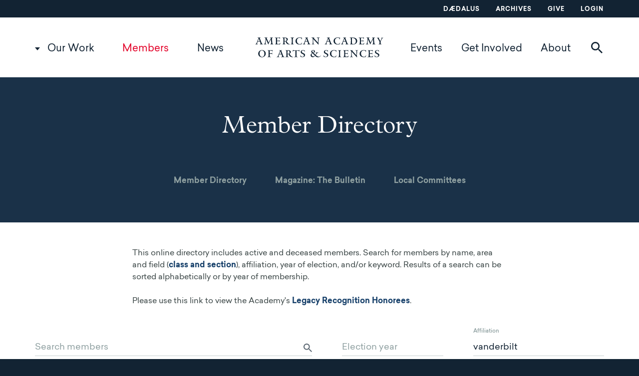

--- FILE ---
content_type: text/html; charset=UTF-8
request_url: https://www.amacad.org/directory?field_affiliation=vanderbilt&field_class_section=All&field_class_section_1=All&field_deceased=All&sort_bef_combine=search_api_relevance_DESC
body_size: 15262
content:
<!DOCTYPE html>
<html  lang="en" dir="ltr" prefix="og: https://ogp.me/ns#">
  <head>
    <meta charset="utf-8" />
<link rel="canonical" href="https://www.amacad.org/directory" />
<meta name="twitter:card" content="summary" />
<meta name="twitter:image" content="https://www.amacad.org/sites/default/files/Twitter-Card_600x335.png" />
<meta name="Generator" content="Drupal 10 (https://www.drupal.org)" />
<meta name="MobileOptimized" content="width" />
<meta name="HandheldFriendly" content="true" />
<meta name="viewport" content="width=device-width, initial-scale=1.0" />
<meta http-equiv="ImageToolbar" content="false" />
<link rel="icon" href="/profiles/contrib/lightning/favicon.ico" type="image/vnd.microsoft.icon" />

    <title>Member Directory | American Academy of Arts and Sciences</title>
    <link rel="stylesheet" media="all" href="/sites/default/files/css/css_x7tP2RY8yAViFpxyVQjeavh9F6rZDpyozPJTD9Nz9vA.css?delta=0&amp;language=en&amp;theme=amacad&amp;include=eJxFjUEOwyAMBD-E8JOQiTeUyuDIQJv29Y2qSr2sZjSH5TufSY0FTvznOG9uOcMDN95YqKhl1pAxJzzhPGxA0l710kEFHX7lzRwkvg7WKJXVShivMdEo80B4VDwHfTc2k6UI7-U57ba68KzWfz8fO3Q6kA" />
<link rel="stylesheet" media="all" href="/sites/default/files/css/css_TBH7YRuQ4DQiZtJEbSCeFdL6FcOAcOhfI2I9KL77xj4.css?delta=1&amp;language=en&amp;theme=amacad&amp;include=eJxFjUEOwyAMBD-E8JOQiTeUyuDIQJv29Y2qSr2sZjSH5TufSY0FTvznOG9uOcMDN95YqKhl1pAxJzzhPGxA0l710kEFHX7lzRwkvg7WKJXVShivMdEo80B4VDwHfTc2k6UI7-U57ba68KzWfz8fO3Q6kA" />
<link rel="stylesheet" media="print" href="/sites/default/files/css/css_O4pRQn1DUW_JDuS1OgNWUEeVu4XvmxTTmFTsR3BXlEM.css?delta=2&amp;language=en&amp;theme=amacad&amp;include=eJxFjUEOwyAMBD-E8JOQiTeUyuDIQJv29Y2qSr2sZjSH5TufSY0FTvznOG9uOcMDN95YqKhl1pAxJzzhPGxA0l710kEFHX7lzRwkvg7WKJXVShivMdEo80B4VDwHfTc2k6UI7-U57ba68KzWfz8fO3Q6kA" />

    <script type="application/json" data-drupal-selector="drupal-settings-json">{"path":{"baseUrl":"\/","pathPrefix":"","currentPath":"directory","currentPathIsAdmin":false,"isFront":false,"currentLanguage":"en","currentQuery":{"field_affiliation":"vanderbilt","field_class_section":"All","field_class_section_1":"All","field_deceased":"All","sort_bef_combine":"search_api_relevance_DESC"}},"pluralDelimiter":"\u0003","suppressDeprecationErrors":true,"ajaxPageState":{"libraries":"[base64]","theme":"amacad","theme_token":null},"ajaxTrustedUrl":{"\/directory":true,"\/search":true},"gtag":{"tagId":"","consentMode":false,"otherIds":[],"events":[],"additionalConfigInfo":[]},"gtm":{"tagId":null,"settings":{"data_layer":"dataLayer","include_classes":false,"allowlist_classes":"","blocklist_classes":"","include_environment":false,"environment_id":"","environment_token":""},"tagIds":["GTM-WZ5V8RQ"]},"ajaxLoader":{"markup":"\u003Cdiv class=\u0022ajax-throbber sk-pulse\u0022\u003E\u003C\/div\u003E","hideAjaxMessage":false,"alwaysFullscreen":false,"throbberPosition":"body"},"dataLayer":{"defaultLang":"en","languages":{"en":{"id":"en","name":"English","direction":"ltr","weight":0}}},"webform":{"dialog":{"options":{"narrow":{"title":"Narrow","width":310},"normal":{"title":"Normal","width":750},"wide":{"title":"Wide","width":1000}}}},"viewsAjaxHistory":{"renderPageItem":0,"initialExposedInput":{"views_dom_id:2d4ff6609103f9b7bd7c32c0742a870cd6bab03959c85b3a3d8d6ee8e8778abf":{"field_affiliation":"vanderbilt","field_class_section":"All","field_class_section_1":"All","field_deceased":"All","sort_bef_combine":"search_api_relevance_DESC"}}},"views":{"ajax_path":"\/views\/ajax","ajaxViews":{"views_dom_id:2d4ff6609103f9b7bd7c32c0742a870cd6bab03959c85b3a3d8d6ee8e8778abf":{"view_name":"members","view_display_id":"members","view_args":"","view_path":"\/directory","view_base_path":"directory","view_dom_id":"2d4ff6609103f9b7bd7c32c0742a870cd6bab03959c85b3a3d8d6ee8e8778abf","pager_element":"0"}}},"ajax":[],"user":{"uid":0,"permissionsHash":"01a524e78c2105da3b6bda6565b75ccc7a495f075c06817a9d86951a361d4405"}}</script>
<script src="/sites/default/files/js/js_UVhiJVLGBYgc-kyOKHAdP6vMK1xCdUPQ4K5g77D2x_o.js?scope=header&amp;delta=0&amp;language=en&amp;theme=amacad&amp;include=[base64]"></script>
<script src="/modules/contrib/google_tag/js/gtag.js?t8inwd"></script>
<script src="/modules/contrib/google_tag/js/gtm.js?t8inwd"></script>


    <link rel="apple-touch-icon" sizes="180x180" href="/apple-touch-icon.png?v=7koPB870jK">
    <link rel="icon" type="image/png" sizes="32x32" href="/favicon-32x32.png?v=7koPB870jK">
    <link rel="icon" type="image/png" sizes="16x16" href="/favicon-16x16.png?v=7koPB870jK">
    <link rel="manifest" href="/site.webmanifest?v=7koPB870jK">
    <link rel="mask-icon" href="/safari-pinned-tab.svg?v=7koPB870jK" color="#5bbad5">
    <link rel="shortcut icon" href="/favicon.ico?v=7koPB870jK">
    <meta name="msapplication-TileColor" content="#da532c">
    <meta name="theme-color" content="#ffffff">
  </head>
  <body class="lang-en section-directory views-page path-directory preload">
    <a href="#main-content" class="visually-hidden focusable skip-link">
      Skip to main content
    </a>
    <noscript><iframe src="https://www.googletagmanager.com/ns.html?id=GTM-WZ5V8RQ"
                  height="0" width="0" style="display:none;visibility:hidden"></iframe></noscript>

      <div class="dialog-off-canvas-main-canvas" data-off-canvas-main-canvas>
    <div class="off-canvas-wrapper">
    <div class="inner-wrap off-canvas-wrapper-inner" id="inner-wrap" data-off-canvas-wrapper>
        <aside id="left-off-canvas-menu" class="off-canvas left-off-canvas-menu position-left" role="complementary" data-off-canvas>
            
        </aside>

        <aside id="right-off-canvas-menu" class="off-canvas right-off-canvas-menu position-right" role="complementary" data-off-canvas>
            
        </aside>

        <div class="off-canvas-content" data-off-canvas-content>
            
                            <div class="utility" aria-label="Utility Menu">
                    <div class="row column">
                          <div class="region region-utility">
    <nav role="navigation" aria-labelledby="block-utilitynavigation-menu" id="block-utilitynavigation" data-block-plugin-id="system_menu_block:utility" class="block-utilitynavigation">
            
  <h2 class="block-title visually-hidden" id="block-utilitynavigation-menu">Utility navigation</h2>
  

        
              <ul data-region="utility" class="menu">
                    <li class="menu-item menu-item--dædalus">
        <a href="/daedalus" data-drupal-link-system-path="node/27473">Dædalus</a>
              </li>
                <li class="menu-item menu-item--archives">
        <a href="/archives" data-drupal-link-system-path="node/27576">Archives</a>
              </li>
                <li class="menu-item menu-item--give">
        <a href="/give" target="_blank" data-drupal-link-system-path="node/33030">Give</a>
              </li>
                <li class="menu-item menu-item--login">
        <a href="https://amacad.my.site.com/members/s/login/" target="_blank">Login</a>
              </li>
        </ul>
  


  </nav>

  </div>

                    </div>
                </div>
            
                            <header class="header" role="banner" aria-label="Site header">
                    <div class="row column">
                          <div class="region region-header">
    <nav role="navigation" aria-labelledby="block-desktop-main-menu-menu" id="block-desktop-main-menu" data-block-plugin-id="system_menu_block:main" class="block-desktop-main-menu">
            
  <h2 class="block-title visually-hidden" id="block-desktop-main-menu-menu">Main navigation</h2>
  

                                    <div data-region="header" class="menu header-row">
                <ul class="menu main-menu main-menu-level-1 main-menu-level-1-left">
                
            
                        
                                <li class="menu-item menu-item-level-1 menu-item--expanded menu-item--our-work">

                <a href="/our-work" data-drupal-link-system-path="node/2">Our Work</a>
                                                                <ul class="submenu">
                
            
                        
                                <li class="menu-item menu-item-level-2 menu-item--expanded menu-item--explore-by-topic">

                <a href="" class="nolink">Explore by Topic</a>
                                                                <ul class="submenu">
                
            
                        
                                <li class="menu-item menu-item-level-3 menu-item--arts--humanities">

                <a href="/topic/arts-humanities" data-drupal-link-system-path="taxonomy/term/12">Arts &amp; Humanities</a>
                
                </li>

            
            
            
        
            
                        
                                <li class="menu-item menu-item-level-3 menu-item--democracy--justice">

                <a href="/topic/democracy-justice" data-drupal-link-system-path="taxonomy/term/13">Democracy &amp; Justice</a>
                
                </li>

            
            
            
        
            
                        
                                <li class="menu-item menu-item-level-3 menu-item--education">

                <a href="/topic/education" data-drupal-link-system-path="taxonomy/term/14">Education</a>
                
                </li>

            
            
            
        
            
                        
                                <li class="menu-item menu-item-level-3 menu-item--energy--environment">

                <a href="/topic/energy-environment" data-drupal-link-system-path="taxonomy/term/15">Energy &amp; Environment</a>
                
                </li>

            
            
            
        
            
                        
                                <li class="menu-item menu-item-level-3 menu-item--global-affairs">

                <a href="/topic/global-affairs" data-drupal-link-system-path="taxonomy/term/16">Global Affairs</a>
                
                </li>

            
            
            
        
            
                        
                                <li class="menu-item menu-item-level-3 menu-item--science--technology">

                <a href="/topic/science-technology" data-drupal-link-system-path="taxonomy/term/17">Science &amp; Technology</a>
                
                </li>

            
            
            
                                        </ul>
            
                
                </li>

            
            
            
        
            
                        
                                <li class="menu-item menu-item-level-2 menu-item--expanded menu-item--view">

                <a href="" class="nolink">View</a>
                                                                <ul class="submenu">
                
            
                        
                                <li class="menu-item menu-item-level-3 menu-item--projects">

                <a href="/projects" data-drupal-link-system-path="projects">Projects</a>
                
                </li>

            
            
            
        
            
                        
                                <li class="menu-item menu-item-level-3 menu-item--publications">

                <a href="/publications" data-drupal-link-system-path="publications">Publications</a>
                
                </li>

            
            
            
                                        </ul>
            
                
                </li>

            
            
            
                                        </ul>
            
                
                </li>

            
            
            
        
            
                        
                                <li class="menu-item menu-item-level-1 menu-item--active-trail menu-item--members">

                <a href="/members" data-drupal-link-system-path="node/11473">Members</a>

                </li>

            
            
            
        
            
                        
                                <li class="menu-item menu-item-level-1 menu-item--news">

                <a href="/news" data-drupal-link-system-path="news">News</a>

                </li>

            
                                            </ul>
                                <a href="/" class="logo"></a>
                                <ul class="menu main-menu main-menu-level-1 main-menu-level-1-right">
            
            
        
            
                        
                                <li class="menu-item menu-item-level-1 menu-item--events">

                <a href="/events" data-drupal-link-system-path="events">Events</a>

                </li>

            
            
            
        
            
                        
                                <li class="menu-item menu-item-level-1 menu-item--get-involved">

                <a href="/get-involved" data-drupal-link-system-path="node/27692">Get Involved</a>

                </li>

            
            
            
        
            
                        
                                <li class="menu-item menu-item-level-1 menu-item--about">

                <a href="/about-academy" data-drupal-link-system-path="node/3">About</a>

                </li>

            
            
                                <li>
                                                <button class="search__toggle" data-toggle="block-search-block"><span class="icon-search"></span><span class="icon-search-red"></span></button>
                    </li>
                                </ul>
            
                                        </div>
            


  </nav>
<div class="views-exposed-form bef-exposed-form block-search-block block block-views block-views-exposed-filter-blocksearch-search" novalidate="novalidate" data-drupal-selector="views-exposed-form-search-search" id="block-search-block" data-block-plugin-id="views_exposed_filter_block:search-search" data-toggler=".expanded" aria-hidden="true" aria-disabled="true">

  
          <form data-region="header" action="/search" method="get" id="views-exposed-form-search-search" accept-charset="UTF-8">
  <div class="js-form-item form-item js-form-type-textfield form-item-keywords js-form-item-keywords">
      <label for="edit-keywords">Keywords</label>
        <input placeholder="Search our work, members, news, and events" data-drupal-selector="edit-keywords" type="text" id="edit-keywords" name="keywords" value="" size="30" maxlength="128" class="form-text" />

        </div>
<div data-drupal-selector="edit-actions" class="form-actions js-form-wrapper form-wrapper" id="edit-actions--3"><input class="success button radius js-form-submit form-submit" data-drupal-selector="edit-submit-search" type="submit" id="edit-submit-search" value="Search" />
</div>


</form>

    
  
  <button id="header__search__close" class="search__close" data-toggle="block-search-block"><span class="icon-close"></span></button>

</div>

  </div>

                        
<div class="mobile-header">
    
    <button class="search__toggle" data-toggle="block-search-block"><span class="icon-search"></span><span class="icon-search-red"></span></button>
    
    <a href="/" class="logo"></a>

    <button id="mobile-menu__toggle" class="mobile-menu__toggle" data-toggle="mobile-menu"></button>

</div>

    <div class="region region-mobile-header" id="mobile-menu" data-toggler=".expanded">
        <nav role="navigation" aria-labelledby="block-mainnavigation-menu" id="block-mainnavigation" data-block-plugin-id="menu_block:main" class="block-mainnavigation">
            
  <h2 class="block-title visually-hidden" id="block-mainnavigation-menu">Main navigation</h2>
  

        
              <ul data-region="mobile_header" class="menu menu accordion-menu vertical mmenu" data-accordion-menu data-submenu-toggle="true">
                    <li class="menu-item menu-item--expanded menu-item--our-work">
        <a href="/our-work" data-drupal-link-system-path="node/2">Our Work</a>
                                <ul class="menu nested menu-level-1">
                    <li class="menu-item menu-item--expanded menu-item--explore-by-topic">
        <a href="" class="nolink">Explore by Topic</a>
                                <ul class="menu nested menu-level-2">
                    <li class="menu-item menu-item--expanded menu-item--arts--humanities">
        <a href="/topic/arts-humanities" data-drupal-link-system-path="taxonomy/term/12">Arts &amp; Humanities</a>
              </li>
                <li class="menu-item menu-item--expanded menu-item--democracy--justice">
        <a href="/topic/democracy-justice" data-drupal-link-system-path="taxonomy/term/13">Democracy &amp; Justice</a>
              </li>
                <li class="menu-item menu-item--expanded menu-item--education">
        <a href="/topic/education" data-drupal-link-system-path="taxonomy/term/14">Education</a>
              </li>
                <li class="menu-item menu-item--expanded menu-item--energy--environment">
        <a href="/topic/energy-environment" data-drupal-link-system-path="taxonomy/term/15">Energy &amp; Environment</a>
              </li>
                <li class="menu-item menu-item--expanded menu-item--global-affairs">
        <a href="/topic/global-affairs" data-drupal-link-system-path="taxonomy/term/16">Global Affairs</a>
              </li>
                <li class="menu-item menu-item--expanded menu-item--science--technology">
        <a href="/topic/science-technology" data-drupal-link-system-path="taxonomy/term/17">Science &amp; Technology</a>
              </li>
        </ul>
  
              </li>
                <li class="menu-item menu-item--expanded menu-item--view">
        <a href="" class="nolink">View</a>
                                <ul class="menu nested menu-level-2">
                    <li class="menu-item menu-item--expanded menu-item--projects">
        <a href="/projects" data-drupal-link-system-path="projects">Projects</a>
              </li>
                <li class="menu-item menu-item--expanded menu-item--publications">
        <a href="/publications" data-drupal-link-system-path="publications">Publications</a>
              </li>
        </ul>
  
              </li>
        </ul>
  
              </li>
                <li class="menu-item menu-item--expanded menu-item--active-trail menu-item--members">
        <a href="/members" data-drupal-link-system-path="node/11473">Members</a>
                                <ul class="menu nested menu-level-1">
                    <li class="menu-item menu-item--expanded menu-item--active-trail menu-item--member-directory">
        <a href="/directory" data-drupal-link-system-path="directory">Member Directory</a>
              </li>
                <li class="menu-item menu-item--expanded menu-item--magazine-the-bulletin">
        <a href="/bulletin" data-drupal-link-system-path="bulletin">Magazine: The Bulletin</a>
              </li>
                <li class="menu-item menu-item--expanded menu-item--local-committees">
        <a href="/local" data-drupal-link-system-path="local">Local Committees</a>
              </li>
        </ul>
  
              </li>
                <li class="menu-item menu-item--expanded menu-item--news">
        <a href="/news" data-drupal-link-system-path="news">News</a>
              </li>
                <li class="menu-item menu-item--expanded menu-item--events">
        <a href="/events" data-drupal-link-system-path="events">Events</a>
              </li>
                <li class="menu-item menu-item--expanded menu-item--get-involved">
        <a href="/get-involved" data-drupal-link-system-path="node/27692">Get Involved</a>
              </li>
                <li class="menu-item menu-item--expanded menu-item--about">
        <a href="/about-academy" data-drupal-link-system-path="node/3">About</a>
                                <ul class="menu nested menu-level-1">
                    <li class="menu-item menu-item--expanded menu-item--governance">
        <a href="/governance" data-drupal-link-system-path="node/4">Governance</a>
                                <ul class="menu nested menu-level-2">
                    <li class="menu-item menu-item--expanded menu-item--board-of-directors">
        <a href="/about/governance/board" data-drupal-link-system-path="node/27681">Board of Directors</a>
              </li>
                <li class="menu-item menu-item--expanded menu-item--council">
        <a href="/about/governance/council" data-drupal-link-system-path="node/27682">Council</a>
              </li>
                <li class="menu-item menu-item--expanded menu-item--trust">
        <a href="/about/governance/trust" data-drupal-link-system-path="node/27680">Trust</a>
              </li>
                <li class="menu-item menu-item--expanded menu-item--committees">
        <a href="/about/governance/governance-committees" data-drupal-link-system-path="node/27693">Committees</a>
              </li>
                <li class="menu-item menu-item--expanded menu-item--president">
        <a href="/about/governance/president" data-drupal-link-system-path="node/27694">President</a>
              </li>
        </ul>
  
              </li>
                <li class="menu-item menu-item--expanded menu-item--staff">
        <a href="/staff" data-drupal-link-system-path="staff">Staff</a>
              </li>
                <li class="menu-item menu-item--expanded menu-item--affiliates">
        <a href="/about/affiliates" data-drupal-link-system-path="node/27702">Affiliates</a>
              </li>
                <li class="menu-item menu-item--expanded menu-item--prizes">
        <a href="/about/prizes" data-drupal-link-system-path="node/27701">Prizes</a>
                                <ul class="menu nested menu-level-2">
                    <li class="menu-item menu-item--expanded menu-item--amory">
        <a href="/about/prizes/amory-prize" data-drupal-link-system-path="node/36963">Amory</a>
              </li>
                <li class="menu-item menu-item--expanded menu-item--distinguished-leadership">
        <a href="/about/prizes/distinguished-leadership-award" data-drupal-link-system-path="node/37000">Distinguished Leadership</a>
              </li>
                <li class="menu-item menu-item--expanded menu-item--don-m-randel-humanistic-studies">
        <a href="/about/prizes/randel-humanistic-studies" data-drupal-link-system-path="node/37001">Don M. Randel Humanistic Studies</a>
              </li>
                <li class="menu-item menu-item--expanded menu-item--emerson-thoreau">
        <a href="/about/prizes/emerson-thoreau-medal" data-drupal-link-system-path="node/37002">Emerson-Thoreau</a>
              </li>
                <li class="menu-item menu-item--expanded menu-item--excellence-in-public-policy">
        <a href="/about/prizes/public-policy-affairs" data-drupal-link-system-path="node/36999">Excellence in Public Policy</a>
              </li>
                <li class="menu-item menu-item--expanded menu-item--founders">
        <a href="/about/prizes/founders-award" data-drupal-link-system-path="node/37003">Founders</a>
              </li>
                <li class="menu-item menu-item--expanded menu-item--rumford">
        <a href="/about/prizes/rumford-prize" data-drupal-link-system-path="node/37004">Rumford</a>
              </li>
                <li class="menu-item menu-item--expanded menu-item--sarton-history-of-science">
        <a href="/about/prizes/sarton-history-of-science" data-drupal-link-system-path="node/37005">Sarton History of Science</a>
              </li>
                <li class="menu-item menu-item--expanded menu-item--sarton-poetry">
        <a href="/about/prizes/sarton-award-poetry" data-drupal-link-system-path="node/37006">Sarton Poetry</a>
              </li>
                <li class="menu-item menu-item--expanded menu-item--scholar-patriot">
        <a href="/about/prizes/scholar-patriot-award" data-drupal-link-system-path="node/37007">Scholar-Patriot</a>
              </li>
                <li class="menu-item menu-item--expanded menu-item--talcott-parsons">
        <a href="/about/prizes/talcott-parsons" data-drupal-link-system-path="node/37008">Talcott Parsons</a>
              </li>
        </ul>
  
              </li>
                <li class="menu-item menu-item--expanded menu-item--fellowships">
        <a href="/about/fellowships" data-drupal-link-system-path="node/27700">Fellowships</a>
              </li>
                <li class="menu-item menu-item--expanded menu-item--location">
        <a href="/location" data-drupal-link-system-path="node/7">Location</a>
              </li>
                <li class="menu-item menu-item--expanded menu-item--history">
        <a href="/history" data-drupal-link-system-path="node/35317">History</a>
              </li>
                <li class="menu-item menu-item--expanded menu-item--advisors">
        <a href="/programs" data-drupal-link-system-path="programs">Advisors</a>
                                <ul class="menu nested menu-level-2">
                    <li class="menu-item menu-item--expanded menu-item--education">
        <a href="/programs/education" data-drupal-link-system-path="node/27696">Education</a>
              </li>
                <li class="menu-item menu-item--expanded menu-item--global-security-and-international-affairs">
        <a href="/programs/global-security-international-affairs" title="The Global Security and International Affairs program area draws on the expertise of policy-makers, practitioners, and scholars to foster knowledge and inform innovative policies to address crucial issues." data-drupal-link-system-path="node/27698">Global Security and International Affairs</a>
              </li>
                <li class="menu-item menu-item--expanded menu-item--the-humanities-arts-and-culture">
        <a href="/programs/humanities-arts-and-culture" data-drupal-link-system-path="node/27697">The Humanities, Arts, and Culture</a>
              </li>
                <li class="menu-item menu-item--expanded menu-item--science-engineering-and-technology">
        <a href="/programs/science-engineering-technology" data-drupal-link-system-path="node/27699">Science, Engineering, and Technology</a>
              </li>
        </ul>
  
              </li>
        </ul>
  
              </li>
        </ul>
  


  </nav>
<nav role="navigation" aria-labelledby="block-footer-2-menu" id="block-footer-2" data-block-plugin-id="menu_block:footer" class="block-footer-2">
            
  <h2 class="block-title visually-hidden" id="block-footer-2-menu">Footer</h2>
  

        
              <ul data-region="mobile_header" class="menu">
                    <li class="menu-item menu-item--daedalus">
        <a href="/daedalus" data-drupal-link-system-path="node/27473">Daedalus</a>
              </li>
                <li class="menu-item menu-item--login">
        <a href="https://amacad.my.site.com/members/s/login/" target="_blank">Login</a>
              </li>
                <li class="menu-item menu-item--archives">
        <a href="/archives" data-drupal-link-system-path="node/27576">Archives</a>
              </li>
                <li class="menu-item menu-item--collapsed menu-item--give">
        <a href="/give" target="_blank" data-drupal-link-system-path="node/33030">Give</a>
              </li>
                <li class="menu-item menu-item--careers">
        <a href="/careers" data-drupal-link-system-path="careers">Careers</a>
              </li>
                <li class="menu-item menu-item--contact">
        <a href="/contact" data-drupal-link-system-path="webform/contact">Contact</a>
              </li>
                <li class="menu-item menu-item--private-events">
        <a href="/nortons-woods-conference-center" data-drupal-link-system-path="node/30912">Private Events</a>
              </li>
        </ul>
  


  </nav>
<div id="block-mobilemenuinfoblock" data-block-plugin-id="block_content:c77afdc4-f3fb-4ea6-b4c3-b74173797bf0" class="block-mobilemenuinfoblock block block-block-content block-block-contentc77afdc4-f3fb-4ea6-b4c3-b74173797bf0">
  
    

  
    
    <a href="/" class="icon-logo-white footer__logo"></a>

    <p>136 Irving Street<br>
Cambridge, MA 02138</p>



    
</div>
<nav role="navigation" aria-labelledby="block-socialmedia-2-menu" id="block-socialmedia-2" data-block-plugin-id="menu_block:social-media" class="block-socialmedia-2">
            
  <h2 class="block-title visually-hidden" id="block-socialmedia-2-menu">Social Media</h2>
  

        
              <ul data-region="mobile_header" class="menu">
                    <li class="menu-item menu-item--facebook">
        <a href="https://www.facebook.com/americanacad/" class="icon-facebook">Facebook</a>
              </li>
                <li class="menu-item menu-item--linkedin">
        <a href="https://www.linkedin.com/company/american-academy-of-arts-and-sciences" class="icon-linkedin" target="_blank">LinkedIn</a>
              </li>
                <li class="menu-item menu-item--youtube">
        <a href="https://www.youtube.com/americanacad" class="icon-youtube">YouTube</a>
              </li>
        </ul>
  


  </nav>

    </div>

                    </div>
                </header>
            
            
            
            
                <main id="main" role="main">
                                        <a id="main-content"></a>
                    <section>
                          <div class="region region-content">
    <div data-drupal-messages-fallback class="hidden"></div>

        <section id="block-memberdirectory" data-block-plugin-id="block_content:dd94204a-45a0-40e4-92ec-11e0d7ccc492" class="block-memberdirectory block block-block-content block-block-contentdd94204a-45a0-40e4-92ec-11e0d7ccc492 block-header">


        
        <div class="block-header__inner">

            
                        

            
                                    <div class="row">
                        <div class="columns text-center">
                            
                                                            <h1 class="block-header__title block-header__title__mobile-toggle"><span>Member Directory</span></h1>
                            
                            

                                                            <div class="show-for-large block-header__menu-large">
                                    <nav role="navigation" aria-labelledby="block-mainnavigation-2-menu" id="block-mainnavigation-2" data-block-plugin-id="menu_block:main" class="block-mainnavigation-2">
            
  <h2 class="block-title visually-hidden" id="block-mainnavigation-2-menu">Main navigation</h2>
  

        

                      <ul data-region="hidden" class="menu" data-dropdown-menu>
                          <li>
        <a href="/directory" data-drupal-link-system-path="directory">Member Directory</a>
              </li>
                <li>
        <a href="/bulletin" data-drupal-link-system-path="bulletin">Magazine: The Bulletin</a>
              </li>
                <li>
        <a href="/local" data-drupal-link-system-path="local">Local Committees</a>
              </li>
        </ul>
  


  </nav>

                                </div>
                            
                        </div>
                    </div>
                
                        </div>    
            </section>

                <div class="hide-for-large block-header__menu-mobile">
            <nav role="navigation" aria-labelledby="block-page-mobile-secondary-menu" id="block-page-mobile-secondary" data-block-plugin-id="menu_block:main" class="block-page-mobile-secondary">
            
  <h2 class="block-title visually-hidden" id="block-page-mobile-secondary-menu">Page - mobile secondary menu</h2>
  

        
              <ul data-region="hidden" class="menu menu vertical menu-level-1">
                    <li class="menu-item menu-item--expanded menu-item--our-work">
        <a href="/our-work" data-drupal-link-system-path="node/2">Our Work</a>
                                      <ul class="menu menu-level-2">
                    <li class="menu-item menu-item--expanded menu-item--explore-by-topic">
        <a href="" class="nolink">Explore by Topic</a>
                                      <ul class="menu menu-level-3">
                    <li class="menu-item menu-item--expanded menu-item--arts--humanities">
        <a href="/topic/arts-humanities" data-drupal-link-system-path="taxonomy/term/12">Arts &amp; Humanities</a>
              </li>
                <li class="menu-item menu-item--expanded menu-item--democracy--justice">
        <a href="/topic/democracy-justice" data-drupal-link-system-path="taxonomy/term/13">Democracy &amp; Justice</a>
              </li>
                <li class="menu-item menu-item--expanded menu-item--education">
        <a href="/topic/education" data-drupal-link-system-path="taxonomy/term/14">Education</a>
              </li>
                <li class="menu-item menu-item--expanded menu-item--energy--environment">
        <a href="/topic/energy-environment" data-drupal-link-system-path="taxonomy/term/15">Energy &amp; Environment</a>
              </li>
                <li class="menu-item menu-item--expanded menu-item--global-affairs">
        <a href="/topic/global-affairs" data-drupal-link-system-path="taxonomy/term/16">Global Affairs</a>
              </li>
                <li class="menu-item menu-item--expanded menu-item--science--technology">
        <a href="/topic/science-technology" data-drupal-link-system-path="taxonomy/term/17">Science &amp; Technology</a>
              </li>
        </ul>
  
              </li>
                <li class="menu-item menu-item--expanded menu-item--view">
        <a href="" class="nolink">View</a>
                                      <ul class="menu menu-level-3">
                    <li class="menu-item menu-item--expanded menu-item--projects">
        <a href="/projects" data-drupal-link-system-path="projects">Projects</a>
              </li>
                <li class="menu-item menu-item--expanded menu-item--publications">
        <a href="/publications" data-drupal-link-system-path="publications">Publications</a>
              </li>
        </ul>
  
              </li>
        </ul>
  
              </li>
                <li class="menu-item menu-item--expanded menu-item--active-trail menu-item--members">
        <a href="/members" data-drupal-link-system-path="node/11473">Members</a>
                                      <ul class="menu menu-level-2">
                    <li class="menu-item menu-item--expanded menu-item--active-trail menu-item--member-directory">
        <a href="/directory" data-drupal-link-system-path="directory">Member Directory</a>
              </li>
                <li class="menu-item menu-item--expanded menu-item--magazine-the-bulletin">
        <a href="/bulletin" data-drupal-link-system-path="bulletin">Magazine: The Bulletin</a>
              </li>
                <li class="menu-item menu-item--expanded menu-item--local-committees">
        <a href="/local" data-drupal-link-system-path="local">Local Committees</a>
              </li>
        </ul>
  
              </li>
                <li class="menu-item menu-item--expanded menu-item--news">
        <a href="/news" data-drupal-link-system-path="news">News</a>
              </li>
                <li class="menu-item menu-item--expanded menu-item--events">
        <a href="/events" data-drupal-link-system-path="events">Events</a>
              </li>
                <li class="menu-item menu-item--expanded menu-item--get-involved">
        <a href="/get-involved" data-drupal-link-system-path="node/27692">Get Involved</a>
              </li>
                <li class="menu-item menu-item--expanded menu-item--about">
        <a href="/about-academy" data-drupal-link-system-path="node/3">About</a>
                                      <ul class="menu menu-level-2">
                    <li class="menu-item menu-item--expanded menu-item--governance">
        <a href="/governance" data-drupal-link-system-path="node/4">Governance</a>
                                      <ul class="menu menu-level-3">
                    <li class="menu-item menu-item--expanded menu-item--board-of-directors">
        <a href="/about/governance/board" data-drupal-link-system-path="node/27681">Board of Directors</a>
              </li>
                <li class="menu-item menu-item--expanded menu-item--council">
        <a href="/about/governance/council" data-drupal-link-system-path="node/27682">Council</a>
              </li>
                <li class="menu-item menu-item--expanded menu-item--trust">
        <a href="/about/governance/trust" data-drupal-link-system-path="node/27680">Trust</a>
              </li>
                <li class="menu-item menu-item--expanded menu-item--committees">
        <a href="/about/governance/governance-committees" data-drupal-link-system-path="node/27693">Committees</a>
              </li>
                <li class="menu-item menu-item--expanded menu-item--president">
        <a href="/about/governance/president" data-drupal-link-system-path="node/27694">President</a>
              </li>
        </ul>
  
              </li>
                <li class="menu-item menu-item--expanded menu-item--staff">
        <a href="/staff" data-drupal-link-system-path="staff">Staff</a>
              </li>
                <li class="menu-item menu-item--expanded menu-item--affiliates">
        <a href="/about/affiliates" data-drupal-link-system-path="node/27702">Affiliates</a>
              </li>
                <li class="menu-item menu-item--expanded menu-item--prizes">
        <a href="/about/prizes" data-drupal-link-system-path="node/27701">Prizes</a>
                                      <ul class="menu menu-level-3">
                    <li class="menu-item menu-item--expanded menu-item--amory">
        <a href="/about/prizes/amory-prize" data-drupal-link-system-path="node/36963">Amory</a>
              </li>
                <li class="menu-item menu-item--expanded menu-item--distinguished-leadership">
        <a href="/about/prizes/distinguished-leadership-award" data-drupal-link-system-path="node/37000">Distinguished Leadership</a>
              </li>
                <li class="menu-item menu-item--expanded menu-item--don-m-randel-humanistic-studies">
        <a href="/about/prizes/randel-humanistic-studies" data-drupal-link-system-path="node/37001">Don M. Randel Humanistic Studies</a>
              </li>
                <li class="menu-item menu-item--expanded menu-item--emerson-thoreau">
        <a href="/about/prizes/emerson-thoreau-medal" data-drupal-link-system-path="node/37002">Emerson-Thoreau</a>
              </li>
                <li class="menu-item menu-item--expanded menu-item--excellence-in-public-policy">
        <a href="/about/prizes/public-policy-affairs" data-drupal-link-system-path="node/36999">Excellence in Public Policy</a>
              </li>
                <li class="menu-item menu-item--expanded menu-item--founders">
        <a href="/about/prizes/founders-award" data-drupal-link-system-path="node/37003">Founders</a>
              </li>
                <li class="menu-item menu-item--expanded menu-item--rumford">
        <a href="/about/prizes/rumford-prize" data-drupal-link-system-path="node/37004">Rumford</a>
              </li>
                <li class="menu-item menu-item--expanded menu-item--sarton-history-of-science">
        <a href="/about/prizes/sarton-history-of-science" data-drupal-link-system-path="node/37005">Sarton History of Science</a>
              </li>
                <li class="menu-item menu-item--expanded menu-item--sarton-poetry">
        <a href="/about/prizes/sarton-award-poetry" data-drupal-link-system-path="node/37006">Sarton Poetry</a>
              </li>
                <li class="menu-item menu-item--expanded menu-item--scholar-patriot">
        <a href="/about/prizes/scholar-patriot-award" data-drupal-link-system-path="node/37007">Scholar-Patriot</a>
              </li>
                <li class="menu-item menu-item--expanded menu-item--talcott-parsons">
        <a href="/about/prizes/talcott-parsons" data-drupal-link-system-path="node/37008">Talcott Parsons</a>
              </li>
        </ul>
  
              </li>
                <li class="menu-item menu-item--expanded menu-item--fellowships">
        <a href="/about/fellowships" data-drupal-link-system-path="node/27700">Fellowships</a>
              </li>
                <li class="menu-item menu-item--expanded menu-item--location">
        <a href="/location" data-drupal-link-system-path="node/7">Location</a>
              </li>
                <li class="menu-item menu-item--expanded menu-item--history">
        <a href="/history" data-drupal-link-system-path="node/35317">History</a>
              </li>
                <li class="menu-item menu-item--expanded menu-item--advisors">
        <a href="/programs" data-drupal-link-system-path="programs">Advisors</a>
                                      <ul class="menu menu-level-3">
                    <li class="menu-item menu-item--expanded menu-item--education">
        <a href="/programs/education" data-drupal-link-system-path="node/27696">Education</a>
              </li>
                <li class="menu-item menu-item--expanded menu-item--global-security-and-international-affairs">
        <a href="/programs/global-security-international-affairs" title="The Global Security and International Affairs program area draws on the expertise of policy-makers, practitioners, and scholars to foster knowledge and inform innovative policies to address crucial issues." data-drupal-link-system-path="node/27698">Global Security and International Affairs</a>
              </li>
                <li class="menu-item menu-item--expanded menu-item--the-humanities-arts-and-culture">
        <a href="/programs/humanities-arts-and-culture" data-drupal-link-system-path="node/27697">The Humanities, Arts, and Culture</a>
              </li>
                <li class="menu-item menu-item--expanded menu-item--science-engineering-and-technology">
        <a href="/programs/science-engineering-technology" data-drupal-link-system-path="node/27699">Science, Engineering, and Technology</a>
              </li>
        </ul>
  
              </li>
        </ul>
  
              </li>
        </ul>
  


  </nav>

        </div>
    
<div id="block-memberdirectorytext" data-block-plugin-id="block_content:3e7fad0d-7bc4-47b9-9c1f-cda139320077" class="block-memberdirectorytext block block-block-content block-block-content3e7fad0d-7bc4-47b9-9c1f-cda139320077">
  
    

  
          <p>This online directory includes active and deceased members. Search for members by&nbsp;name, area and field (<a href="/class-and-section-list">class and section</a>), affiliation, year of election, and/or keyword. Results of a search can be sorted alphabetically or by year of membership.&nbsp;<br><br>Please use this link to view the Academy's <a href="/legacy-honorees">Legacy Recognition Honorees</a>.</p>

    
    
</div>
<div id="block-amacad-content" data-block-plugin-id="system_main_block" class="block-amacad-content block block-system block-system-main-block">
  
    

  
          <div class="views-element-container"><div class="view view-members view-id-members view-display-id-members js-view-dom-id-2d4ff6609103f9b7bd7c32c0742a870cd6bab03959c85b3a3d8d6ee8e8778abf">
  
    
            <div class="view-header">
        <div id="block-views-exposed-filter-blockmembers-members" data-block-plugin-id="views_exposed_filter_block:members-members" class="block-views-exposed-filter-blockmembers-members block block-views">
  
      <h2  class="block-title">Member Directory</h2>
    

  
          <form class="views-exposed-form bef-exposed-form" data-bef-auto-submit-full-form="" data-bef-auto-submit="" data-bef-auto-submit-delay="500" novalidate="novalidate" data-drupal-selector="views-exposed-form-members-members" action="/directory" method="get" id="views-exposed-form-members-members" accept-charset="UTF-8">
  <div class="filters-exposed__container">

    <div class="row filters-exposed__search">
        <div class="columns small-12 medium-6">
            <div class="form-fulltext-search__wrap">
            <div class="js-form-item form-item js-form-type-textfield form-item-search-api-fulltext js-form-item-search-api-fulltext">
      <label for="edit-search-api-fulltext--2">Search members</label>
        <input placeholder="Search members" data-bef-auto-submit-exclude="" data-drupal-selector="edit-search-api-fulltext" type="text" id="edit-search-api-fulltext--2" name="search_api_fulltext" value="" size="30" maxlength="128" class="form-text" />

        </div>

            <span class="icon-search form-fulltext-search__submit"></span>
        </div>
        </div>
        <div class="columns small-12 medium-6">
            <div class="js-form-item form-item js-form-type-textfield form-item-field-election-year js-form-item-field-election-year">
      <label for="edit-field-election-year--2">Election Year</label>
        <input placeholder="Election year" data-bef-auto-submit-exclude="" data-drupal-selector="edit-field-election-year" type="text" id="edit-field-election-year--2" name="field_election_year" value="" size="30" maxlength="128" class="form-text" />

        </div>

            <div class="js-form-item form-item js-form-type-textfield form-item-field-affiliation js-form-item-field-affiliation">
      <label for="edit-field-affiliation--2">Affiliation</label>
        <input placeholder="Affiliation" data-bef-auto-submit-exclude="" data-drupal-selector="edit-field-affiliation" type="text" id="edit-field-affiliation--2" name="field_affiliation" value="vanderbilt" size="30" maxlength="128" class="form-text" />

        </div>

        </div>
    </div>

    <div class="hide-for-medium">
        <ul class="form-toggles">
            <li class="form-toggles__filter">
                <a data-toggle="members-exposed-filter__filter"><span>Filter By</span></a>
            </li>
            <li class="form-toggles__sort">
                <a data-toggle="members-exposed-filter__sort"><span>Sort</span></a>
            </li>
        </ul>
    </div>

    <div id="members-exposed-filter__filter" class="row column filters-exposed__filters" data-toggler=".filter-expanded">
            <div class="js-form-item form-item js-form-type-select form-item-field-class-section js-form-item-field-class-section">
      <label for="edit-field-class-section--2">By area (Class)</label>
        <select data-drupal-selector="edit-field-class-section" id="edit-field-class-section--2" name="field_class_section" class="form-select"><option value="All" selected="selected">By area (Class)</option><option value="19">Mathematical and Physical Sciences</option><option value="20">Biological Sciences</option><option value="21">Social and Behavioral Sciences</option><option value="22">Humanities and Arts</option><option value="23">Leadership, Policy, and Communications</option></select>
        </div>

            <div class="js-form-item form-item js-form-type-select form-item-field-class-section-1 js-form-item-field-class-section-1">
      <label for="edit-field-class-section-1--2">By specialty (Section)</label>
        <select class="section-disabled form-select" data-drupal-selector="edit-field-class-section-1" id="edit-field-class-section-1--2" name="field_class_section_1"><option value="All" selected="selected">By specialty (Section)</option><option value="None">Please select an area to specify specialty</option></select>
        </div>

            <div class="js-form-item form-item js-form-type-select form-item-field-deceased js-form-item-field-deceased">
      <label for="edit-field-deceased--2">Deceased</label>
        <select data-drupal-selector="edit-field-deceased" id="edit-field-deceased--2" name="field_deceased" class="form-select"><option value="All" selected="selected">All Members</option><option value="1">Living Members</option><option value="2">Deceased Members</option></select>
        </div>

    </div>

    <div class="row column filters-exposed__mobile-sort">
        <div class="filters-exposed__actions">
            <div data-drupal-selector="edit-actions" class="form-actions js-form-wrapper form-wrapper" id="edit-actions--2"><input data-bef-auto-submit-click="" class="js-hide success button radius js-form-submit form-submit" data-drupal-selector="edit-submit-members-2" type="submit" id="edit-submit-members--2" value="Apply" />
<input data-drupal-selector="edit-reset-members-2" type="submit" id="edit-reset-members--2" name="reset" value="Reset Filters" class="button js-form-submit form-submit" />
</div>

        </div>
        <div id="members-exposed-filter__sort" class="filters-exposed__sort" data-toggler=".filter-expanded">
            <div class="js-form-item form-item js-form-type-select form-item-sort-bef-combine js-form-item-sort-bef-combine">
      <label for="edit-sort-bef-combine--2">Sort by</label>
        <select data-drupal-selector="edit-sort-bef-combine" id="edit-sort-bef-combine--2" name="sort_bef_combine" class="form-select"><option value="field_last_name_ASC">Alphabetical ↑</option><option value="field_last_name_DESC">Alphabetical ↓</option><option value="field_election_year_ASC">Election year ↑</option><option value="field_election_year_DESC">Election year ↓</option><option value="search_api_relevance_DESC" selected="selected">Sort by Relevance</option></select>
        </div>

        </div>

    </div>

    

</div>

</form>

    
    
</div>
<div class="result-summary-wrapper"><div class="result-summary">Showing 1-25 of 25 results</div></div>
      </div>
          
      <div class="view-content">
      <div class="view-content-inner">
        <div class="views-row"><article  class="person-card person-card-directory">

    <a href="/person/houston-baker-jr">    <div class="person__headshot person__headshot--card-directory field field-node--field-headshot field-name-field-headshot field-type-image field-label-hidden">
    <div class="field-items">
          <div class="field-item">    <img loading="eager" srcset="/sites/default/files/styles/headshot_1x/public/person/headshots/Baker.jpeg.webp?itok=9PjGUubU 1x, /sites/default/files/styles/headshot_2x/public/person/headshots/Baker.jpeg.webp?itok=-LekR1dV 2x" width="130" height="130" src="/sites/default/files/styles/headshot_1x/public/person/headshots/Baker.jpeg.webp?itok=9PjGUubU" alt="" />


</div>
      </div>
</div>

</a>
    <h3 class="node-title person-card__name person-card-directory__name">
                    <a href="/person/houston-baker-jr" rel="bookmark"><span class="person__full-name person__full-name--card-directory">Houston A. Baker, Jr.</span>
</a>
            </h3>
            <div class="person__affiliation person__affiliation--card-directory field field-node--field-affiliation field-name-field-affiliation field-type-string field-label-hidden">
    <div class="field-items">
          <div class="field-item">Vanderbilt University</div>
      </div>
</div>

                    <div class="person-card-directory__field inline">
                <div class="person-card-directory__label">Area:</div>
                <div class="person-card-directory__value">Humanities and Arts</div>
            </div>
                            <div class="person-card-directory__field inline">
                <div class="person-card-directory__label">Specialty:</div>
                <div class="person-card-directory__value">Literature and Language Studies</div>
            </div>
                        <div class="person-card-directory__field inline">
            <div class="person-card-directory__label">Elected:</div>
            <div class="person-card-directory__value"><div class="person__election-year person__election-year--card-directory field field-node--field-election-year field-name-field-election-year field-type-string field-label-hidden inline">
            <div class="field-items">
                            <div class="field-item">2020</div>
                    </div>
    </div>
</div>
        </div>
        
</article>
</div>
        <div class="views-row"><article  class="person-card person-card-directory">

    <a href="/person/larry-martin-bartels">    <div class="person__headshot person__headshot--card-directory field field-node--field-headshot field-name-field-headshot field-type-image field-label-hidden">
    <div class="field-items">
          <div class="field-item">    <img loading="eager" srcset="/sites/default/files/styles/headshot_1x/public/images/headshots/headshot_3180.jpg.webp?itok=fK2--7wr 1x, /sites/default/files/styles/headshot_2x/public/images/headshots/headshot_3180.jpg.webp?itok=CYsQVJAC 2x" width="130" height="130" src="/sites/default/files/styles/headshot_1x/public/images/headshots/headshot_3180.jpg.webp?itok=fK2--7wr" />


</div>
      </div>
</div>

</a>
    <h3 class="node-title person-card__name person-card-directory__name">
                    <a href="/person/larry-martin-bartels" rel="bookmark"><span class="person__full-name person__full-name--card-directory">Larry Martin Bartels</span>
</a>
            </h3>
            <div class="person__affiliation person__affiliation--card-directory field field-node--field-affiliation field-name-field-affiliation field-type-string field-label-hidden">
    <div class="field-items">
          <div class="field-item">Vanderbilt University</div>
      </div>
</div>

                    <div class="person-card-directory__field inline">
                <div class="person-card-directory__label">Area:</div>
                <div class="person-card-directory__value">Social and Behavioral Sciences</div>
            </div>
                            <div class="person-card-directory__field inline">
                <div class="person-card-directory__label">Specialty:</div>
                <div class="person-card-directory__value">Political Science</div>
            </div>
                        <div class="person-card-directory__field inline">
            <div class="person-card-directory__label">Elected:</div>
            <div class="person-card-directory__value"><div class="person__election-year person__election-year--card-directory field field-node--field-election-year field-name-field-election-year field-type-string field-label-hidden inline">
            <div class="field-items">
                            <div class="field-item">1995</div>
                    </div>
    </div>
</div>
        </div>
        
</article>
</div>
        <div class="views-row"><article  class="person-card person-card-directory">

    <a href="/person/david-gordon-blackbourn">    <div class="person__headshot person__headshot--card-directory field field-node--field-headshot field-name-field-headshot field-type-image field-label-hidden">
    <div class="field-items">
          <div class="field-item">    <img loading="eager" srcset="/sites/default/files/styles/headshot_1x/public/images/headshots/headshot_5258.jpg.webp?itok=RRnU0dEg 1x, /sites/default/files/styles/headshot_2x/public/images/headshots/headshot_5258.jpg.webp?itok=qjDqFe8O 2x" width="130" height="130" src="/sites/default/files/styles/headshot_1x/public/images/headshots/headshot_5258.jpg.webp?itok=RRnU0dEg" />


</div>
      </div>
</div>

</a>
    <h3 class="node-title person-card__name person-card-directory__name">
                    <a href="/person/david-gordon-blackbourn" rel="bookmark"><span class="person__full-name person__full-name--card-directory">David Gordon Blackbourn</span>
</a>
            </h3>
            <div class="person__affiliation person__affiliation--card-directory field field-node--field-affiliation field-name-field-affiliation field-type-string field-label-hidden">
    <div class="field-items">
          <div class="field-item">Vanderbilt University</div>
      </div>
</div>

                    <div class="person-card-directory__field inline">
                <div class="person-card-directory__label">Area:</div>
                <div class="person-card-directory__value">Humanities and Arts</div>
            </div>
                            <div class="person-card-directory__field inline">
                <div class="person-card-directory__label">Specialty:</div>
                <div class="person-card-directory__value">History</div>
            </div>
                        <div class="person-card-directory__field inline">
            <div class="person-card-directory__label">Elected:</div>
            <div class="person-card-directory__value"><div class="person__election-year person__election-year--card-directory field field-node--field-election-year field-name-field-election-year field-type-string field-label-hidden inline">
            <div class="field-items">
                            <div class="field-item">2007</div>
                    </div>
    </div>
</div>
        </div>
        
</article>
</div>
        <div class="views-row"><article  class="person-card person-card-directory">

    <a href="/person/randolph-blake">    <div class="person__headshot person__headshot--card-directory field field-node--field-headshot field-name-field-headshot field-type-image field-label-hidden">
    <div class="field-items">
          <div class="field-item">    <img loading="eager" srcset="/sites/default/files/styles/headshot_1x/public/person/headshots/randolph-blake.png.webp?itok=pbFdKPEP 1x, /sites/default/files/styles/headshot_2x/public/person/headshots/randolph-blake.png.webp?itok=0q_jo4eZ 2x" width="130" height="130" src="/sites/default/files/styles/headshot_1x/public/person/headshots/randolph-blake.png.webp?itok=pbFdKPEP" alt="" />


</div>
      </div>
</div>

</a>
    <h3 class="node-title person-card__name person-card-directory__name">
                    <a href="/person/randolph-blake" rel="bookmark"><span class="person__full-name person__full-name--card-directory">Randolph Blake</span>
</a>
            </h3>
            <div class="person__affiliation person__affiliation--card-directory field field-node--field-affiliation field-name-field-affiliation field-type-string field-label-hidden">
    <div class="field-items">
          <div class="field-item">Vanderbilt University</div>
      </div>
</div>

                    <div class="person-card-directory__field inline">
                <div class="person-card-directory__label">Area:</div>
                <div class="person-card-directory__value">Biological Sciences</div>
            </div>
                            <div class="person-card-directory__field inline">
                <div class="person-card-directory__label">Specialty:</div>
                <div class="person-card-directory__value">Neurosciences</div>
            </div>
                        <div class="person-card-directory__field inline">
            <div class="person-card-directory__label">Elected:</div>
            <div class="person-card-directory__value"><div class="person__election-year person__election-year--card-directory field field-node--field-election-year field-name-field-election-year field-type-string field-label-hidden inline">
            <div class="field-items">
                            <div class="field-item">2006</div>
                    </div>
    </div>
</div>
        </div>
        
</article>
</div>
        <div class="views-row"><article  class="person-card person-card-directory">

    <a href="/person/maria-magdalena-campos-pons">    <div class="person__headshot person__headshot--card-directory field field-node--field-headshot field-name-field-headshot field-type-image field-label-hidden">
    <div class="field-items">
          <div class="field-item">    <img loading="eager" srcset="/sites/default/files/styles/headshot_1x/public/person/headshots/Campos%20Pons%20from%20VBilt%20news.png.webp?itok=7JxJZENw 1x, /sites/default/files/styles/headshot_2x/public/person/headshots/Campos%20Pons%20from%20VBilt%20news.png.webp?itok=CIzaqrDY 2x" width="130" height="130" src="/sites/default/files/styles/headshot_1x/public/person/headshots/Campos%20Pons%20from%20VBilt%20news.png.webp?itok=7JxJZENw" alt="" />


</div>
      </div>
</div>

</a>
    <h3 class="node-title person-card__name person-card-directory__name">
                    <a href="/person/maria-magdalena-campos-pons" rel="bookmark"><span class="person__full-name person__full-name--card-directory">Maria Magdalena Campos-Pons</span>
</a>
            </h3>
            <div class="person__affiliation person__affiliation--card-directory field field-node--field-affiliation field-name-field-affiliation field-type-string field-label-hidden">
    <div class="field-items">
          <div class="field-item">Vanderbilt University</div>
      </div>
</div>

                    <div class="person-card-directory__field inline">
                <div class="person-card-directory__label">Area:</div>
                <div class="person-card-directory__value">Humanities and Arts</div>
            </div>
                            <div class="person-card-directory__field inline">
                <div class="person-card-directory__label">Specialty:</div>
                <div class="person-card-directory__value">Visual Arts</div>
            </div>
                        <div class="person-card-directory__field inline">
            <div class="person-card-directory__label">Elected:</div>
            <div class="person-card-directory__value"><div class="person__election-year person__election-year--card-directory field field-node--field-election-year field-name-field-election-year field-type-string field-label-hidden inline">
            <div class="field-items">
                            <div class="field-item">2023</div>
                    </div>
    </div>
</div>
        </div>
        
</article>
</div>
        <div class="views-row"><article  class="person-card person-card-directory">

    <a href="/person/nancy-carrasco">    <div class="person__headshot person__headshot--card-directory field field-node--field-headshot field-name-field-headshot field-type-image field-label-hidden">
    <div class="field-items">
          <div class="field-item">    <img loading="eager" srcset="/sites/default/files/styles/headshot_1x/public/person/headshots/Carrasco%20from%20Vanderbilt.png.webp?itok=bsOZrZaH 1x, /sites/default/files/styles/headshot_2x/public/person/headshots/Carrasco%20from%20Vanderbilt.png.webp?itok=s_R0NdG_ 2x" width="130" height="130" src="/sites/default/files/styles/headshot_1x/public/person/headshots/Carrasco%20from%20Vanderbilt.png.webp?itok=bsOZrZaH" alt="" />


</div>
      </div>
</div>

</a>
    <h3 class="node-title person-card__name person-card-directory__name">
                    <a href="/person/nancy-carrasco" rel="bookmark"><span class="person__full-name person__full-name--card-directory">Nancy Carrasco</span>
</a>
            </h3>
            <div class="person__affiliation person__affiliation--card-directory field field-node--field-affiliation field-name-field-affiliation field-type-string field-label-hidden">
    <div class="field-items">
          <div class="field-item">Vanderbilt University</div>
      </div>
</div>

                    <div class="person-card-directory__field inline">
                <div class="person-card-directory__label">Area:</div>
                <div class="person-card-directory__value">Biological Sciences</div>
            </div>
                            <div class="person-card-directory__field inline">
                <div class="person-card-directory__label">Specialty:</div>
                <div class="person-card-directory__value">Biochemistry, Biophysics, and Molecular Biology</div>
            </div>
                        <div class="person-card-directory__field inline">
            <div class="person-card-directory__label">Elected:</div>
            <div class="person-card-directory__value"><div class="person__election-year person__election-year--card-directory field field-node--field-election-year field-name-field-election-year field-type-string field-label-hidden inline">
            <div class="field-items">
                            <div class="field-item">2022</div>
                    </div>
    </div>
</div>
        </div>
        
</article>
</div>
        <div class="views-row"><article  class="person-card person-card-directory">

    <a href="/person/colin-dayan">    <div class="person__headshot person__headshot--card-directory field field-node--field-headshot field-name-field-headshot field-type-image field-label-hidden">
    <div class="field-items">
          <div class="field-item">    <img loading="eager" srcset="/sites/default/files/styles/headshot_1x/public/person/headshots/Headshot_Dayan.png.webp?itok=vsKgCa0q 1x, /sites/default/files/styles/headshot_2x/public/person/headshots/Headshot_Dayan.png.webp?itok=hC7nGFHj 2x" width="130" height="130" src="/sites/default/files/styles/headshot_1x/public/person/headshots/Headshot_Dayan.png.webp?itok=vsKgCa0q" alt="" />


</div>
      </div>
</div>

</a>
    <h3 class="node-title person-card__name person-card-directory__name">
                    <a href="/person/colin-dayan" rel="bookmark"><span class="person__full-name person__full-name--card-directory">Colin Dayan</span>
</a>
            </h3>
            <div class="person__affiliation person__affiliation--card-directory field field-node--field-affiliation field-name-field-affiliation field-type-string field-label-hidden">
    <div class="field-items">
          <div class="field-item">Vanderbilt University</div>
      </div>
</div>

                    <div class="person-card-directory__field inline">
                <div class="person-card-directory__label">Area:</div>
                <div class="person-card-directory__value">Humanities and Arts</div>
            </div>
                            <div class="person-card-directory__field inline">
                <div class="person-card-directory__label">Specialty:</div>
                <div class="person-card-directory__value">Literature and Language Studies</div>
            </div>
                        <div class="person-card-directory__field inline">
            <div class="person-card-directory__label">Elected:</div>
            <div class="person-card-directory__value"><div class="person__election-year person__election-year--card-directory field field-node--field-election-year field-name-field-election-year field-type-string field-label-hidden inline">
            <div class="field-items">
                            <div class="field-item">2012</div>
                    </div>
    </div>
</div>
        </div>
        
</article>
</div>
        <div class="views-row"><article  class="person-card person-card-directory">

    <a href="/person/michael-rutledge-debaun">    <div class="person__headshot person__headshot--card-directory field field-node--field-headshot field-name-field-headshot field-type-image field-label-hidden">
    <div class="field-items">
          <div class="field-item">    <img loading="eager" srcset="/sites/default/files/styles/headshot_1x/public/person/headshots/DeBaun%20from%20Vanderbilt%20Global%20Health%20page.jpg.webp?itok=GPeSJv0m 1x, /sites/default/files/styles/headshot_2x/public/person/headshots/DeBaun%20from%20Vanderbilt%20Global%20Health%20page.jpg.webp?itok=3OBuh8XG 2x" width="130" height="130" src="/sites/default/files/styles/headshot_1x/public/person/headshots/DeBaun%20from%20Vanderbilt%20Global%20Health%20page.jpg.webp?itok=GPeSJv0m" alt="" />


</div>
      </div>
</div>

</a>
    <h3 class="node-title person-card__name person-card-directory__name">
                    <a href="/person/michael-rutledge-debaun" rel="bookmark"><span class="person__full-name person__full-name--card-directory">Michael Rutledge DeBaun</span>
</a>
            </h3>
            <div class="person__affiliation person__affiliation--card-directory field field-node--field-affiliation field-name-field-affiliation field-type-string field-label-hidden">
    <div class="field-items">
          <div class="field-item">Vanderbilt University School of Medicine</div>
      </div>
</div>

                    <div class="person-card-directory__field inline">
                <div class="person-card-directory__label">Area:</div>
                <div class="person-card-directory__value">Biological Sciences</div>
            </div>
                            <div class="person-card-directory__field inline">
                <div class="person-card-directory__label">Specialty:</div>
                <div class="person-card-directory__value">Medical Sciences</div>
            </div>
                        <div class="person-card-directory__field inline">
            <div class="person-card-directory__label">Elected:</div>
            <div class="person-card-directory__value"><div class="person__election-year person__election-year--card-directory field field-node--field-election-year field-name-field-election-year field-type-string field-label-hidden inline">
            <div class="field-items">
                            <div class="field-item">2025</div>
                    </div>
    </div>
</div>
        </div>
        
</article>
</div>
        <div class="views-row"><article  class="person-card person-card-directory">

    <a href="/person/daniel-diermeier">    <div class="person__headshot person__headshot--card-directory field field-node--field-headshot field-name-field-headshot field-type-image field-label-hidden">
    <div class="field-items">
          <div class="field-item">    <img loading="eager" srcset="/sites/default/files/styles/headshot_1x/public/images/headshots/headshot_10365.jpg.webp?itok=8aWA5Kcb 1x, /sites/default/files/styles/headshot_2x/public/images/headshots/headshot_10365.jpg.webp?itok=f1e6WYOI 2x" width="130" height="130" src="/sites/default/files/styles/headshot_1x/public/images/headshots/headshot_10365.jpg.webp?itok=8aWA5Kcb" alt="" />


</div>
      </div>
</div>

</a>
    <h3 class="node-title person-card__name person-card-directory__name">
                    <a href="/person/daniel-diermeier" rel="bookmark"><span class="person__full-name person__full-name--card-directory">Daniel Diermeier</span>
</a>
            </h3>
            <div class="person__affiliation person__affiliation--card-directory field field-node--field-affiliation field-name-field-affiliation field-type-string field-label-hidden">
    <div class="field-items">
          <div class="field-item">Vanderbilt University</div>
      </div>
</div>

                    <div class="person-card-directory__field inline">
                <div class="person-card-directory__label">Area:</div>
                <div class="person-card-directory__value">Social and Behavioral Sciences</div>
            </div>
                            <div class="person-card-directory__field inline">
                <div class="person-card-directory__label">Specialty:</div>
                <div class="person-card-directory__value">Political Science</div>
            </div>
                        <div class="person-card-directory__field inline">
            <div class="person-card-directory__label">Elected:</div>
            <div class="person-card-directory__value"><div class="person__election-year person__election-year--card-directory field field-node--field-election-year field-name-field-election-year field-type-string field-label-hidden inline">
            <div class="field-items">
                            <div class="field-item">2013</div>
                    </div>
    </div>
</div>
        </div>
        
</article>
</div>
        <div class="views-row"><article  class="person-card person-card-directory">

    <a href="/person/tom-d-dillehay">    <div class="avatar"></div>
</a>
    <h3 class="node-title person-card__name person-card-directory__name">
                    <a href="/person/tom-d-dillehay" rel="bookmark"><span class="person__full-name person__full-name--card-directory">Tom D. Dillehay</span>
</a>
            </h3>
            <div class="person__affiliation person__affiliation--card-directory field field-node--field-affiliation field-name-field-affiliation field-type-string field-label-hidden">
    <div class="field-items">
          <div class="field-item">Vanderbilt University</div>
      </div>
</div>

                    <div class="person-card-directory__field inline">
                <div class="person-card-directory__label">Area:</div>
                <div class="person-card-directory__value">Social and Behavioral Sciences</div>
            </div>
                            <div class="person-card-directory__field inline">
                <div class="person-card-directory__label">Specialty:</div>
                <div class="person-card-directory__value">Anthropology and Archaeology</div>
            </div>
                        <div class="person-card-directory__field inline">
            <div class="person-card-directory__label">Elected:</div>
            <div class="person-card-directory__value"><div class="person__election-year person__election-year--card-directory field field-node--field-election-year field-name-field-election-year field-type-string field-label-hidden inline">
            <div class="field-items">
                            <div class="field-item">2007</div>
                    </div>
    </div>
</div>
        </div>
        
</article>
</div>
        <div class="views-row"><article  class="person-card person-card-directory deceased">

    <a href="/person/nicholas-georgescu-roegen">    <div class="avatar"></div>
</a>
    <h3 class="node-title person-card__name person-card-directory__name">
                    <a href="/person/nicholas-georgescu-roegen" rel="bookmark"><span class="person__full-name person__full-name--card-directory">Nicholas Georgescu-Roegen</span>
</a>
            </h3>
            <div class="person__affiliation-at-election person__affiliation-at-election--card-directory field field-node--field-election-affiliation field-name-field-election-affiliation field-type-string field-label-hidden">
    <div class="field-items">
          <div class="field-item">Vanderbilt University</div>
      </div>
</div>

        <div class="person__career person__career--card-directory field field-node--field-career field-name-field-career field-type-string field-label-hidden">
    <div class="field-items">
          <div class="field-item">Economist; Educator</div>
      </div>
</div>

                <div class="person-card-directory__field inline">
            <div class="person-card-directory__label">Elected:</div>
            <div class="person-card-directory__value"><div class="person__election-year person__election-year--card-directory field field-node--field-election-year field-name-field-election-year field-type-string field-label-hidden inline">
            <div class="field-items">
                            <div class="field-item">1973</div>
                    </div>
    </div>
</div>
        </div>
        
</article>
</div>
        <div class="views-row"><article  class="person-card person-card-directory deceased">

    <a href="/person/george-alexander-heard">    <div class="avatar"></div>
</a>
    <h3 class="node-title person-card__name person-card-directory__name">
                    <a href="/person/george-alexander-heard" rel="bookmark"><span class="person__full-name person__full-name--card-directory">George Alexander Heard</span>
</a>
            </h3>
            <div class="person__affiliation-at-election person__affiliation-at-election--card-directory field field-node--field-election-affiliation field-name-field-election-affiliation field-type-string field-label-hidden">
    <div class="field-items">
          <div class="field-item">Vanderbilt University</div>
      </div>
</div>

        <div class="person__career person__career--card-directory field field-node--field-career field-name-field-career field-type-string field-label-hidden">
    <div class="field-items">
          <div class="field-item">Political scientist; Educator; Academic administrator</div>
      </div>
</div>

                <div class="person-card-directory__field inline">
            <div class="person-card-directory__label">Elected:</div>
            <div class="person-card-directory__value"><div class="person__election-year person__election-year--card-directory field field-node--field-election-year field-name-field-election-year field-type-string field-label-hidden inline">
            <div class="field-items">
                            <div class="field-item">1970</div>
                    </div>
    </div>
</div>
        </div>
        
</article>
</div>
        <div class="views-row"><article  class="person-card person-card-directory">

    <a href="/person/george-m-hornberger">    <div class="person__headshot person__headshot--card-directory field field-node--field-headshot field-name-field-headshot field-type-image field-label-hidden">
    <div class="field-items">
          <div class="field-item">    <img loading="eager" srcset="/sites/default/files/styles/headshot_1x/public/person/headshots/Hornberger.jpg.webp?itok=mWyZUdSb 1x, /sites/default/files/styles/headshot_2x/public/person/headshots/Hornberger.jpg.webp?itok=gQzuHFTl 2x" width="130" height="130" src="/sites/default/files/styles/headshot_1x/public/person/headshots/Hornberger.jpg.webp?itok=mWyZUdSb" alt="" />


</div>
      </div>
</div>

</a>
    <h3 class="node-title person-card__name person-card-directory__name">
                    <a href="/person/george-m-hornberger" rel="bookmark"><span class="person__full-name person__full-name--card-directory">George M. Hornberger</span>
</a>
            </h3>
            <div class="person__affiliation person__affiliation--card-directory field field-node--field-affiliation field-name-field-affiliation field-type-string field-label-hidden">
    <div class="field-items">
          <div class="field-item">Vanderbilt University</div>
      </div>
</div>

                    <div class="person-card-directory__field inline">
                <div class="person-card-directory__label">Area:</div>
                <div class="person-card-directory__value">Mathematical and Physical Sciences</div>
            </div>
                            <div class="person-card-directory__field inline">
                <div class="person-card-directory__label">Specialty:</div>
                <div class="person-card-directory__value">Astronomy, Astrophysics, and Earth Sciences</div>
            </div>
                        <div class="person-card-directory__field inline">
            <div class="person-card-directory__label">Elected:</div>
            <div class="person-card-directory__value"><div class="person__election-year person__election-year--card-directory field field-node--field-election-year field-name-field-election-year field-type-string field-label-hidden inline">
            <div class="field-items">
                            <div class="field-item">2020</div>
                    </div>
    </div>
</div>
        </div>
        
</article>
</div>
        <div class="views-row"><article  class="person-card person-card-directory">

    <a href="/person/major-jackson">    <div class="person__headshot person__headshot--card-directory field field-node--field-headshot field-name-field-headshot field-type-image field-label-hidden">
    <div class="field-items">
          <div class="field-item">    <img loading="eager" srcset="/sites/default/files/styles/headshot_1x/public/person/headshots/Jackson%20from%20Vandy%20news.png.webp?itok=kOO3Bq27 1x, /sites/default/files/styles/headshot_2x/public/person/headshots/Jackson%20from%20Vandy%20news.png.webp?itok=9tW6Va-P 2x" width="130" height="130" src="/sites/default/files/styles/headshot_1x/public/person/headshots/Jackson%20from%20Vandy%20news.png.webp?itok=kOO3Bq27" alt="" />


</div>
      </div>
</div>

</a>
    <h3 class="node-title person-card__name person-card-directory__name">
                    <a href="/person/major-jackson" rel="bookmark"><span class="person__full-name person__full-name--card-directory">Major Jackson</span>
</a>
            </h3>
            <div class="person__affiliation person__affiliation--card-directory field field-node--field-affiliation field-name-field-affiliation field-type-string field-label-hidden">
    <div class="field-items">
          <div class="field-item">Vanderbilt University</div>
      </div>
</div>

                    <div class="person-card-directory__field inline">
                <div class="person-card-directory__label">Area:</div>
                <div class="person-card-directory__value">Humanities and Arts</div>
            </div>
                            <div class="person-card-directory__field inline">
                <div class="person-card-directory__label">Specialty:</div>
                <div class="person-card-directory__value">Literature</div>
            </div>
                        <div class="person-card-directory__field inline">
            <div class="person-card-directory__label">Elected:</div>
            <div class="person-card-directory__value"><div class="person__election-year person__election-year--card-directory field field-node--field-election-year field-name-field-election-year field-type-string field-label-hidden inline">
            <div class="field-items">
                            <div class="field-item">2023</div>
                    </div>
    </div>
</div>
        </div>
        
</article>
</div>
        <div class="views-row"><article  class="person-card person-card-directory">

    <a href="/person/jon-h-kaas">    <div class="avatar"></div>
</a>
    <h3 class="node-title person-card__name person-card-directory__name">
                    <a href="/person/jon-h-kaas" rel="bookmark"><span class="person__full-name person__full-name--card-directory">Jon H. Kaas</span>
</a>
            </h3>
            <div class="person__affiliation person__affiliation--card-directory field field-node--field-affiliation field-name-field-affiliation field-type-string field-label-hidden">
    <div class="field-items">
          <div class="field-item">Vanderbilt University</div>
      </div>
</div>

                    <div class="person-card-directory__field inline">
                <div class="person-card-directory__label">Area:</div>
                <div class="person-card-directory__value">Biological Sciences</div>
            </div>
                            <div class="person-card-directory__field inline">
                <div class="person-card-directory__label">Specialty:</div>
                <div class="person-card-directory__value">Neurosciences</div>
            </div>
                        <div class="person-card-directory__field inline">
            <div class="person-card-directory__label">Elected:</div>
            <div class="person-card-directory__value"><div class="person__election-year person__election-year--card-directory field field-node--field-election-year field-name-field-election-year field-type-string field-label-hidden inline">
            <div class="field-items">
                            <div class="field-item">2001</div>
                    </div>
    </div>
</div>
        </div>
        
</article>
</div>
        <div class="views-row"><article  class="person-card person-card-directory">

    <a href="/person/john-kuriyan">    <div class="person__headshot person__headshot--card-directory field field-node--field-headshot field-name-field-headshot field-type-image field-label-hidden">
    <div class="field-items">
          <div class="field-item">    <img loading="eager" srcset="/sites/default/files/styles/headshot_1x/public/images/headshots/headshot_5770.jpg.webp?itok=o3xjV-ue 1x, /sites/default/files/styles/headshot_2x/public/images/headshots/headshot_5770.jpg.webp?itok=uwEbkWKo 2x" width="130" height="130" src="/sites/default/files/styles/headshot_1x/public/images/headshots/headshot_5770.jpg.webp?itok=o3xjV-ue" />


</div>
      </div>
</div>

</a>
    <h3 class="node-title person-card__name person-card-directory__name">
                    <a href="/person/john-kuriyan" rel="bookmark"><span class="person__full-name person__full-name--card-directory">John Kuriyan</span>
</a>
            </h3>
            <div class="person__affiliation person__affiliation--card-directory field field-node--field-affiliation field-name-field-affiliation field-type-string field-label-hidden">
    <div class="field-items">
          <div class="field-item">Vanderbilt University School of Medicine</div>
      </div>
</div>

                    <div class="person-card-directory__field inline">
                <div class="person-card-directory__label">Area:</div>
                <div class="person-card-directory__value">Biological Sciences</div>
            </div>
                            <div class="person-card-directory__field inline">
                <div class="person-card-directory__label">Specialty:</div>
                <div class="person-card-directory__value">Biochemistry, Biophysics, and Molecular Biology</div>
            </div>
                        <div class="person-card-directory__field inline">
            <div class="person-card-directory__label">Elected:</div>
            <div class="person-card-directory__value"><div class="person__election-year person__election-year--card-directory field field-node--field-election-year field-name-field-election-year field-type-string field-label-hidden inline">
            <div class="field-items">
                            <div class="field-item">2008</div>
                    </div>
    </div>
</div>
        </div>
        
</article>
</div>
        <div class="views-row"><article  class="person-card person-card-directory">

    <a href="/person/amy-jill-levine">    <div class="person__headshot person__headshot--card-directory field field-node--field-headshot field-name-field-headshot field-type-image field-label-hidden">
    <div class="field-items">
          <div class="field-item">    <img loading="eager" srcset="/sites/default/files/styles/headshot_1x/public/person/headshots/Levine%20Headshot.png.webp?itok=FPAQ1vqB 1x, /sites/default/files/styles/headshot_2x/public/person/headshots/Levine%20Headshot.png.webp?itok=4mFec9Kh 2x" width="130" height="130" src="/sites/default/files/styles/headshot_1x/public/person/headshots/Levine%20Headshot.png.webp?itok=FPAQ1vqB" alt="" />


</div>
      </div>
</div>

</a>
    <h3 class="node-title person-card__name person-card-directory__name">
                    <a href="/person/amy-jill-levine" rel="bookmark"><span class="person__full-name person__full-name--card-directory">Amy-Jill Levine</span>
</a>
            </h3>
            <div class="person__affiliation person__affiliation--card-directory field field-node--field-affiliation field-name-field-affiliation field-type-string field-label-hidden">
    <div class="field-items">
          <div class="field-item">Vanderbilt University</div>
      </div>
</div>

                    <div class="person-card-directory__field inline">
                <div class="person-card-directory__label">Area:</div>
                <div class="person-card-directory__value">Humanities and Arts</div>
            </div>
                            <div class="person-card-directory__field inline">
                <div class="person-card-directory__label">Specialty:</div>
                <div class="person-card-directory__value">Religious Studies</div>
            </div>
                        <div class="person-card-directory__field inline">
            <div class="person-card-directory__label">Elected:</div>
            <div class="person-card-directory__value"><div class="person__election-year person__election-year--card-directory field field-node--field-election-year field-name-field-election-year field-type-string field-label-hidden inline">
            <div class="field-items">
                            <div class="field-item">2021</div>
                    </div>
    </div>
</div>
        </div>
        
</article>
</div>
        <div class="views-row"><article  class="person-card person-card-directory">

    <a href="/person/gordon-d-logan">    <div class="person__headshot person__headshot--card-directory field field-node--field-headshot field-name-field-headshot field-type-image field-label-hidden">
    <div class="field-items">
          <div class="field-item">    <img loading="eager" srcset="/sites/default/files/styles/headshot_1x/public/images/headshots/headshot_81654.jpg.webp?itok=-zsusoG6 1x, /sites/default/files/styles/headshot_2x/public/images/headshots/headshot_81654.jpg.webp?itok=wnginnwO 2x" width="130" height="130" src="/sites/default/files/styles/headshot_1x/public/images/headshots/headshot_81654.jpg.webp?itok=-zsusoG6" />


</div>
      </div>
</div>

</a>
    <h3 class="node-title person-card__name person-card-directory__name">
                    <a href="/person/gordon-d-logan" rel="bookmark"><span class="person__full-name person__full-name--card-directory">Gordon D. Logan</span>
</a>
            </h3>
            <div class="person__affiliation person__affiliation--card-directory field field-node--field-affiliation field-name-field-affiliation field-type-string field-label-hidden">
    <div class="field-items">
          <div class="field-item">Vanderbilt University</div>
      </div>
</div>

                    <div class="person-card-directory__field inline">
                <div class="person-card-directory__label">Area:</div>
                <div class="person-card-directory__value">Biological Sciences</div>
            </div>
                            <div class="person-card-directory__field inline">
                <div class="person-card-directory__label">Specialty:</div>
                <div class="person-card-directory__value">Neurosciences</div>
            </div>
                        <div class="person-card-directory__field inline">
            <div class="person-card-directory__label">Elected:</div>
            <div class="person-card-directory__value"><div class="person__election-year person__election-year--card-directory field field-node--field-election-year field-name-field-election-year field-type-string field-label-hidden inline">
            <div class="field-items">
                            <div class="field-item">2016</div>
                    </div>
    </div>
</div>
        </div>
        
</article>
</div>
        <div class="views-row"><article  class="person-card person-card-directory">

    <a href="/person/lorrie-moore">    <div class="person__headshot person__headshot--card-directory field field-node--field-headshot field-name-field-headshot field-type-image field-label-hidden">
    <div class="field-items">
          <div class="field-item">    <img loading="eager" srcset="/sites/default/files/styles/headshot_1x/public/images/headshots/headshot_3964.jpg.webp?itok=MYNMqret 1x, /sites/default/files/styles/headshot_2x/public/images/headshots/headshot_3964.jpg.webp?itok=f82Bs1X- 2x" width="130" height="130" src="/sites/default/files/styles/headshot_1x/public/images/headshots/headshot_3964.jpg.webp?itok=MYNMqret" />


</div>
      </div>
</div>

</a>
    <h3 class="node-title person-card__name person-card-directory__name">
                    <a href="/person/lorrie-moore" rel="bookmark"><span class="person__full-name person__full-name--card-directory">Lorrie Moore</span>
</a>
            </h3>
            <div class="person__affiliation person__affiliation--card-directory field field-node--field-affiliation field-name-field-affiliation field-type-string field-label-hidden">
    <div class="field-items">
          <div class="field-item">Vanderbilt University</div>
      </div>
</div>

                    <div class="person-card-directory__field inline">
                <div class="person-card-directory__label">Area:</div>
                <div class="person-card-directory__value">Humanities and Arts</div>
            </div>
                            <div class="person-card-directory__field inline">
                <div class="person-card-directory__label">Specialty:</div>
                <div class="person-card-directory__value">Literature</div>
            </div>
                        <div class="person-card-directory__field inline">
            <div class="person-card-directory__label">Elected:</div>
            <div class="person-card-directory__value"><div class="person__election-year person__election-year--card-directory field field-node--field-election-year field-name-field-election-year field-type-string field-label-hidden inline">
            <div class="field-items">
                            <div class="field-item">2001</div>
                    </div>
    </div>
</div>
        </div>
        
</article>
</div>
        <div class="views-row"><article  class="person-card person-card-directory deceased">

    <a href="/person/john-alexander-oates">    <div class="avatar"></div>
</a>
    <h3 class="node-title person-card__name person-card-directory__name">
                    <a href="/person/john-alexander-oates" rel="bookmark"><span class="person__full-name person__full-name--card-directory">John Alexander Oates</span>
</a>
            </h3>
            <div class="person__affiliation-at-election person__affiliation-at-election--card-directory field field-node--field-election-affiliation field-name-field-election-affiliation field-type-string field-label-hidden">
    <div class="field-items">
          <div class="field-item">Vanderbilt University</div>
      </div>
</div>

        <div class="person__career person__career--card-directory field field-node--field-career field-name-field-career field-type-string field-label-hidden">
    <div class="field-items">
          <div class="field-item">Pharmacologist; Educator</div>
      </div>
</div>

                <div class="person-card-directory__field inline">
            <div class="person-card-directory__label">Elected:</div>
            <div class="person-card-directory__value"><div class="person__election-year person__election-year--card-directory field field-node--field-election-year field-name-field-election-year field-type-string field-label-hidden inline">
            <div class="field-items">
                            <div class="field-item">1996</div>
                    </div>
    </div>
</div>
        </div>
        
</article>
</div>
        <div class="views-row"><article  class="person-card person-card-directory">

    <a href="/person/edward-l-rubin">    <div class="person__headshot person__headshot--card-directory field field-node--field-headshot field-name-field-headshot field-type-image field-label-hidden">
    <div class="field-items">
          <div class="field-item">    <img loading="eager" srcset="/sites/default/files/styles/headshot_1x/public/person/headshots/Rubin%20from%20Salesforce%20Upload.jpg.webp?itok=-TCcCH0F 1x, /sites/default/files/styles/headshot_2x/public/person/headshots/Rubin%20from%20Salesforce%20Upload.jpg.webp?itok=8cLQfte4 2x" width="130" height="130" src="/sites/default/files/styles/headshot_1x/public/person/headshots/Rubin%20from%20Salesforce%20Upload.jpg.webp?itok=-TCcCH0F" alt="" />


</div>
      </div>
</div>

</a>
    <h3 class="node-title person-card__name person-card-directory__name">
                    <a href="/person/edward-l-rubin" rel="bookmark"><span class="person__full-name person__full-name--card-directory">Edward L. Rubin</span>
</a>
            </h3>
            <div class="person__affiliation person__affiliation--card-directory field field-node--field-affiliation field-name-field-affiliation field-type-string field-label-hidden">
    <div class="field-items">
          <div class="field-item">Vanderbilt University Law School</div>
      </div>
</div>

                    <div class="person-card-directory__field inline">
                <div class="person-card-directory__label">Area:</div>
                <div class="person-card-directory__value">Social and Behavioral Sciences</div>
            </div>
                            <div class="person-card-directory__field inline">
                <div class="person-card-directory__label">Specialty:</div>
                <div class="person-card-directory__value">Law</div>
            </div>
                        <div class="person-card-directory__field inline">
            <div class="person-card-directory__label">Elected:</div>
            <div class="person-card-directory__value"><div class="person__election-year person__election-year--card-directory field field-node--field-election-year field-name-field-election-year field-type-string field-label-hidden inline">
            <div class="field-items">
                            <div class="field-item">2025</div>
                    </div>
    </div>
</div>
        </div>
        
</article>
</div>
        <div class="views-row"><article  class="person-card person-card-directory">

    <a href="/person/tracy-denean-sharpley-whiting">    <div class="person__headshot person__headshot--card-directory field field-node--field-headshot field-name-field-headshot field-type-image field-label-hidden">
    <div class="field-items">
          <div class="field-item">    <img loading="eager" srcset="/sites/default/files/styles/headshot_1x/public/person/headshots/Tracy%20Denean%20Sharpley-Whiting.jpg.webp?itok=dYA0P0w4 1x, /sites/default/files/styles/headshot_2x/public/person/headshots/Tracy%20Denean%20Sharpley-Whiting.jpg.webp?itok=mz-c1kJp 2x" width="130" height="130" src="/sites/default/files/styles/headshot_1x/public/person/headshots/Tracy%20Denean%20Sharpley-Whiting.jpg.webp?itok=dYA0P0w4" alt="" />


</div>
      </div>
</div>

</a>
    <h3 class="node-title person-card__name person-card-directory__name">
                    <a href="/person/tracy-denean-sharpley-whiting" rel="bookmark"><span class="person__full-name person__full-name--card-directory">Tracy Denean Sharpley-Whiting</span>
</a>
            </h3>
            <div class="person__affiliation person__affiliation--card-directory field field-node--field-affiliation field-name-field-affiliation field-type-string field-label-hidden">
    <div class="field-items">
          <div class="field-item">Vanderbilt University</div>
      </div>
</div>

                    <div class="person-card-directory__field inline">
                <div class="person-card-directory__label">Area:</div>
                <div class="person-card-directory__value">Humanities and Arts</div>
            </div>
                            <div class="person-card-directory__field inline">
                <div class="person-card-directory__label">Specialty:</div>
                <div class="person-card-directory__value">Literature and Language Studies</div>
            </div>
                        <div class="person-card-directory__field inline">
            <div class="person-card-directory__label">Elected:</div>
            <div class="person-card-directory__value"><div class="person__election-year person__election-year--card-directory field field-node--field-election-year field-name-field-election-year field-type-string field-label-hidden inline">
            <div class="field-items">
                            <div class="field-item">2025</div>
                    </div>
    </div>
</div>
        </div>
        
</article>
</div>
        <div class="views-row"><article  class="person-card person-card-directory">

    <a href="/person/hortense-j-spillers">    <div class="person__headshot person__headshot--card-directory field field-node--field-headshot field-name-field-headshot field-type-image field-label-hidden">
    <div class="field-items">
          <div class="field-item">    <img loading="eager" srcset="/sites/default/files/styles/headshot_1x/public/person/headshots/photo-spillers.jpg.webp?itok=0C8munsY 1x, /sites/default/files/styles/headshot_2x/public/person/headshots/photo-spillers.jpg.webp?itok=XIa2D0iS 2x" width="130" height="130" src="/sites/default/files/styles/headshot_1x/public/person/headshots/photo-spillers.jpg.webp?itok=0C8munsY" alt="" />


</div>
      </div>
</div>

</a>
    <h3 class="node-title person-card__name person-card-directory__name">
                    <a href="/person/hortense-j-spillers" rel="bookmark"><span class="person__full-name person__full-name--card-directory">Hortense J. Spillers</span>
</a>
            </h3>
            <div class="person__affiliation person__affiliation--card-directory field field-node--field-affiliation field-name-field-affiliation field-type-string field-label-hidden">
    <div class="field-items">
          <div class="field-item">Vanderbilt University</div>
      </div>
</div>

                    <div class="person-card-directory__field inline">
                <div class="person-card-directory__label">Area:</div>
                <div class="person-card-directory__value">Humanities and Arts</div>
            </div>
                            <div class="person-card-directory__field inline">
                <div class="person-card-directory__label">Specialty:</div>
                <div class="person-card-directory__value">Literature and Language Studies</div>
            </div>
                        <div class="person-card-directory__field inline">
            <div class="person-card-directory__label">Elected:</div>
            <div class="person-card-directory__value"><div class="person__election-year person__election-year--card-directory field field-node--field-election-year field-name-field-election-year field-type-string field-label-hidden inline">
            <div class="field-items">
                            <div class="field-item">2021</div>
                    </div>
    </div>
</div>
        </div>
        
</article>
</div>
        <div class="views-row"><article  class="person-card person-card-directory">

    <a href="/person/keivan-g-stassun">    <div class="person__headshot person__headshot--card-directory field field-node--field-headshot field-name-field-headshot field-type-image field-label-hidden">
    <div class="field-items">
          <div class="field-item">    <img loading="eager" srcset="/sites/default/files/styles/headshot_1x/public/person/headshots/Stassun%20from%20SF%20upload.jpg.webp?itok=87VgBzub 1x, /sites/default/files/styles/headshot_2x/public/person/headshots/Stassun%20from%20SF%20upload.jpg.webp?itok=20hy82Mu 2x" width="130" height="130" src="/sites/default/files/styles/headshot_1x/public/person/headshots/Stassun%20from%20SF%20upload.jpg.webp?itok=87VgBzub" alt="" />


</div>
      </div>
</div>

</a>
    <h3 class="node-title person-card__name person-card-directory__name">
                    <a href="/person/keivan-g-stassun" rel="bookmark"><span class="person__full-name person__full-name--card-directory">Keivan G. Stassun</span>
</a>
            </h3>
            <div class="person__affiliation person__affiliation--card-directory field field-node--field-affiliation field-name-field-affiliation field-type-string field-label-hidden">
    <div class="field-items">
          <div class="field-item">Vanderbilt University</div>
      </div>
</div>

                    <div class="person-card-directory__field inline">
                <div class="person-card-directory__label">Area:</div>
                <div class="person-card-directory__value">Mathematical and Physical Sciences</div>
            </div>
                            <div class="person-card-directory__field inline">
                <div class="person-card-directory__label">Specialty:</div>
                <div class="person-card-directory__value">Astronomy, Astrophysics, and Earth Sciences</div>
            </div>
                        <div class="person-card-directory__field inline">
            <div class="person-card-directory__label">Elected:</div>
            <div class="person-card-directory__value"><div class="person__election-year person__election-year--card-directory field field-node--field-election-year field-name-field-election-year field-type-string field-label-hidden inline">
            <div class="field-items">
                            <div class="field-item">2023</div>
                    </div>
    </div>
</div>
        </div>
        
</article>
</div>
        <div class="views-row"><article  class="person-card person-card-directory deceased">

    <a href="/person/stanley-tarbell">    <div class="avatar"></div>
</a>
    <h3 class="node-title person-card__name person-card-directory__name">
                    <a href="/person/stanley-tarbell" rel="bookmark"><span class="person__full-name person__full-name--card-directory">Stanley Tarbell</span>
</a>
            </h3>
            <div class="person__affiliation-at-election person__affiliation-at-election--card-directory field field-node--field-election-affiliation field-name-field-election-affiliation field-type-string field-label-hidden">
    <div class="field-items">
          <div class="field-item">University of Rochester</div>
      </div>
</div>

        
                <div class="person-card-directory__field inline">
            <div class="person-card-directory__label">Elected:</div>
            <div class="person-card-directory__value"><div class="person__election-year person__election-year--card-directory field field-node--field-election-year field-name-field-election-year field-type-string field-label-hidden inline">
            <div class="field-items">
                            <div class="field-item">1961</div>
                    </div>
    </div>
</div>
        </div>
        
</article>
</div>
</div>
    </div>
  
      
                </div>
</div>

    
    
</div>

  </div>

                    </section>
                </main>

            
            <footer class="footer">
                <div class="row">

                    <div class="footer__col1">

                        <a href="/" class="icon-logo-white footer__logo"></a>

                          <div class="region region-footer-col1">
    <div id="block-footerinfo" data-block-plugin-id="block_content:50383c06-6753-4214-9a41-4754a4d6e9d5" class="block-footerinfo block block-block-content block-block-content50383c06-6753-4214-9a41-4754a4d6e9d5">
  
    

  
          <p>136 Irving Street<br>
Cambridge, MA 02138</p>

<p>617-576-5000</p>

<h4>VEHICLE ENTRANCE</h4>

<p>200 Beacon Street<br>
Somerville, MA 02143</p>

    
    
</div>

  </div>


                    </div>

                    <div class="footer__col2">
                          <div class="region region-footer-col2">
    <nav role="navigation" aria-labelledby="block-footer-main-menu" id="block-footer-main" data-block-plugin-id="system_menu_block:main" class="block-footer-main">
            
  <h2 class="block-title visually-hidden" id="block-footer-main-menu">Main navigation</h2>
  

        
              <ul data-region="footer_col2" class="menu menu footer__main-menu">
                    <li class="menu-item menu-item--collapsed menu-item--our-work">
        <a href="/our-work" data-drupal-link-system-path="node/2">Our Work</a>
              </li>
                <li class="menu-item menu-item--collapsed menu-item--active-trail menu-item--members">
        <a href="/members" data-drupal-link-system-path="node/11473">Members</a>
              </li>
                <li class="menu-item menu-item--news">
        <a href="/news" data-drupal-link-system-path="news">News</a>
              </li>
                <li class="menu-item menu-item--events">
        <a href="/events" data-drupal-link-system-path="events">Events</a>
              </li>
                <li class="menu-item menu-item--get-involved">
        <a href="/get-involved" data-drupal-link-system-path="node/27692">Get Involved</a>
              </li>
                <li class="menu-item menu-item--collapsed menu-item--about">
        <a href="/about-academy" data-drupal-link-system-path="node/3">About</a>
              </li>
        </ul>
  


  </nav>

  </div>

                    </div>


                    <div class="footer__col3">
                          <div class="region region-footer-col3">
    <nav role="navigation" aria-labelledby="block-footer-menu" id="block-footer" data-block-plugin-id="system_menu_block:footer" class="block-footer">
            
  <h2 class="block-title visually-hidden" id="block-footer-menu">Footer</h2>
  

        
              <ul data-region="footer_col3" class="menu">
                    <li class="menu-item menu-item--daedalus">
        <a href="/daedalus" data-drupal-link-system-path="node/27473">Daedalus</a>
              </li>
                <li class="menu-item menu-item--login">
        <a href="https://amacad.my.site.com/members/s/login/" target="_blank">Login</a>
              </li>
                <li class="menu-item menu-item--archives">
        <a href="/archives" data-drupal-link-system-path="node/27576">Archives</a>
              </li>
                <li class="menu-item menu-item--collapsed menu-item--give">
        <a href="/give" target="_blank" data-drupal-link-system-path="node/33030">Give</a>
              </li>
                <li class="menu-item menu-item--careers">
        <a href="/careers" data-drupal-link-system-path="careers">Careers</a>
              </li>
                <li class="menu-item menu-item--contact">
        <a href="/contact" data-drupal-link-system-path="webform/contact">Contact</a>
              </li>
                <li class="menu-item menu-item--private-events">
        <a href="/nortons-woods-conference-center" data-drupal-link-system-path="node/30912">Private Events</a>
              </li>
        </ul>
  


  </nav>
<nav role="navigation" aria-labelledby="block-socialmedia-menu" id="block-socialmedia" data-block-plugin-id="system_menu_block:social-media" class="block-socialmedia">
            
  <h2 class="block-title visually-hidden" id="block-socialmedia-menu">Social Media</h2>
  

        
              <ul data-region="footer_col3" class="menu">
                    <li class="menu-item menu-item--facebook">
        <a href="https://www.facebook.com/americanacad/" class="icon-facebook">Facebook</a>
              </li>
                <li class="menu-item menu-item--linkedin">
        <a href="https://www.linkedin.com/company/american-academy-of-arts-and-sciences" class="icon-linkedin" target="_blank">LinkedIn</a>
              </li>
                <li class="menu-item menu-item--youtube">
        <a href="https://www.youtube.com/americanacad" class="icon-youtube">YouTube</a>
              </li>
        </ul>
  


  </nav>

  </div>

                        <div class="footer__copyright">
                                <div class="footer__copyright"><span class="footer__copyright-date">© 2026</span> <p>American Academy of Arts &amp; Sciences&nbsp; |&nbsp; <a href="/web-policy">Web Policy</a></p>

</div>


                        </div>
                    </div>

                </div>
            </footer>
        </div>
    </div>
</div>


  </div>

    <script>window.dataLayer = window.dataLayer || []; window.dataLayer.push({"drupalLanguage":"en","drupalCountry":"US","siteName":"American Academy of Arts and Sciences","userUid":0});</script>

    <script src="/sites/default/files/js/js_egXqTS0oHhFAGShUzn4kA-628EoApY-x7MGzTzqmD8c.js?scope=footer&amp;delta=0&amp;language=en&amp;theme=amacad&amp;include=[base64]"></script>

  </body>
</html>
